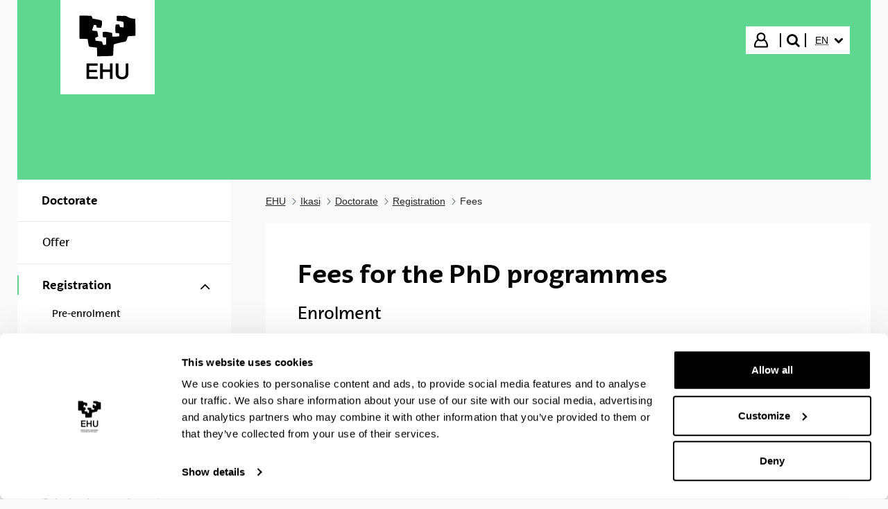

--- FILE ---
content_type: text/css;charset=UTF-8
request_url: https://www.ehu.eus/o/frontend-js-aui-web/alloy_ui.css?&mac=favIEq7hPo8AEd6k+N5OVADEEls=&browserId=chrome&languageId=en_GB&minifierType=css&themeId=upvehuglobaltheme_WAR_upvehuglobaltheme
body_size: 109
content:
/*1769782358000*/
#yui3-css-stamp {
	position: absolute !important;
	visibility: hidden !important;
}

--- FILE ---
content_type: application/javascript
request_url: https://www.ehu.eus/o/frontend-js-web/__liferay__/index.js
body_size: 62823
content:
var $t=Object.defineProperty;var Fr=Object.getOwnPropertyDescriptor;var Ur=Object.getOwnPropertyNames;var Br=Object.prototype.hasOwnProperty;var G=(t,e)=>{for(var r in e)$t(t,r,{get:e[r],enumerable:!0})},Nt=(t,e,r,a)=>{if(e&&typeof e=="object"||typeof e=="function")for(let n of Ur(e))!Br.call(t,n)&&n!==r&&$t(t,n,{get:()=>e[n],enumerable:!(a=Fr(e,n))||a.enumerable});return t},d=(t,e,r)=>(Nt(t,e,"default"),r&&Nt(r,e,"default"));{/*removed: await import('@liferay/language...')*/};function R(t){let e=typeof t;return e==="object"&&t!==null||e==="function"}{/*removed: await import('@liferay/language...')*/};function pe(t={},e=new FormData,r){return Object.entries(t).forEach(([a,n])=>{let o=r?`${r}[${a}]`:a;Array.isArray(n)?n.forEach(i=>{pe({[o]:i},e)}):R(n)&&!(n instanceof File)?pe(n,e,o):e.append(o,n)}),e}{/*removed: await import('@liferay/language...')*/};function Mt(t){return typeof t=="string"&&(t=document.querySelector(t)),t}var Xe=class{get namespace(){return this._STATE_.namespace}get portletNamespace(){return this._STATE_.portletNamespace}get rootNode(){return this._STATE_.rootNode}set portletNamespace(e){this.rootNode=`#p_p_id${e}`,this._STATE_.portletNamespace=e}set namespace(e){this.rootNode=`#p_p_id${e}`,this._STATE_.namespace=e}set rootNode(e){typeof e=="string"&&(e=document.getElementById(e[0]==="#"?e.slice(1):e)),this._STATE_.rootNode=e}constructor(e){this._EVENTS_={},this._STATE_={namespace:null,portletNamespace:null,rootNode:null};let{namespace:r,portletNamespace:a,rootNode:n}=e;r&&(this.namespace=r),a&&(this.portletNamespace=a),n&&(this.rootNode=n),this.created(e),this.attached(e)}dispose(){this.disposeInternal(),this.detached(),this.disposed()}attached(){}created(){}detached(){}disposed(){}disposeInternal(){}emit(e,r){let a=this._EVENTS_[e];if(a&&a.length)for(let n=0;n<a.length;n++)a[n](r)}on(e,r){this._EVENTS_[e]||(this._EVENTS_[e]=[]),this._EVENTS_[e].push(r)}},Je=class extends Xe{all(e,r){return r=Mt(r)||this.rootNode||document,r.querySelectorAll(this.namespaceSelectors_(this.portletNamespace||this.namespace,e))}fetch(e,r){let a=this.getRequestBody_(r);return fetch(e,{body:a,credentials:"include",method:"POST"})}getRequestBody_(e){let r;return e instanceof FormData?r=e:e instanceof HTMLFormElement?r=new FormData(e):typeof e=="object"?r=pe(this.ns(e)):r=e,r}namespaceSelectors_(e,r){return r.replace(new RegExp(`(#|\\[id=(\\"|\\'))(?!`+e+")","g"),"$1"+e)}ns(e){return Liferay.Util.ns(this.portletNamespace||this.namespace,e)}one(e,r){return r=Mt(r)||this.rootNode||document,r.querySelector(this.namespaceSelectors_(this.portletNamespace||this.namespace,e))}},Se=Je;var Ze=class extends Se{callAction(e){let r=e.data.item.data;r&&r.action&&this[r.action]&&this[r.action](r)}handleActionItemClicked(e){this.callAction(e)}handleCreationButtonClicked(e){let r=e.data.data;r&&r.action&&this[r.action]&&this[r.action](r)}handleCreationMenuItemClicked(e){this.callAction(e)}handleFilterItemClicked(e){this.callAction(e)}handleItemClicked(e){this.callAction(e)}},Wr=Ze;{/*removed: await import('@liferay/language...')*/};var Vr={blur:!0,error:!0,focus:!0,invalid:!0,load:!0,scroll:!0};function Yr(t){return!!(t.disabled||t.closest("[disabled]"))}function qr(t,e,r,a){let n=o=>{let{defaultPrevented:i,target:s}=o;if(i||e==="click"&&Yr(s))return;let l=s.closest(r);l&&(o.delegateTarget=l,a(o))};return t.addEventListener(e,n,!!Vr[e]),{dispose(){t.removeEventListener(e,n)}}}var ge=qr;{/*removed: await import('@liferay/language...')*/};var Qe=class extends Se{attached(){let{rootNode:e}=this;e=e||document.body,this.inlineScrollEventHandler_=ge(e,"scroll","ul.pagination ul.inline-scroller",this.onScroll_.bind(this))}created(e){this.cur=Number(e.cur),this.curParam=e.curParam,this.forcePost=e.forcePost,this.formName=e.formName,this.initialPages=Number(e.initialPages),this.jsCall=e.jsCall,this.namespace=e.namespace,this.pages=Number(e.pages),this.randomNamespace=e.randomNamespace,this.url=e.url,this.urlAnchor=e.urlAnchor,this.handleListItemClick_=this.handleListItemClick_.bind(this)}detached(){super.detached(),this.inlineScrollEventHandler_.dispose(),document.createElement("li").removeEventListener("click",this.handleListItemClick_)}addListItem_(e,r){let a=document.createElement("li");a.innerHTML=`<a aria-label="${Liferay.Util.sub('page-x',[r])}" class="dropdown-item" href="${this.getHREF_(r)}">${r}</a>`,r++,e.appendChild(a),e.setAttribute("data-page-index",r),a.addEventListener("click",this.handleListItemClick_)}getHREF_(e){let{curParam:r,formName:a,jsCall:n,url:o,urlAnchor:i}=this,s=`javascript:document.${a}.${r}.value = "${e}; ${n}`;return this.url!==null&&(s=`${o}&${r}=${e}${i}`),s}getNumber_(e){return Number(e??0)}handleListItemClick_(e){if(this.forcePost){e.preventDefault();let{curParam:r,namespace:a,randomNamespace:n}=this,o=document.getElementById(n+a+"pageIteratorFm");o.elements[a+r].value=e.currentTarget.textContent,o.submit()}}onScroll_(e){let{cur:r,initialPages:a,pages:n}=this,{target:o}=e;if(o.nodeName!=="UL")return;let i=this.getNumber_(o.dataset.pageIndex),s=this.getNumber_(o.dataset.maxIndex);if(i===0){let l=this.getNumber_(o.dataset.currentIndex);l===0?i=a:i=l+a}s===0&&(s=n),r<=n&&i<s&&o.scrollTop>=o.scrollHeight-300&&this.addListItem_(o,i)}},Kr=Qe;{/*removed: await import('@liferay/language...')*/};function Ce(t){return t&&typeof t=="object"&&t.nodeType===9}function Ie(t){return t&&t===t.window}function zr(t,e){let r=t;return Ie(t)&&(r=t.document.documentElement),Ce(t)&&(r=t.documentElement),r[`client${e}`]}function Gr(t){let e=Xr(t),r=ra(t);return et(e,e,0,r,0,r)}function Xr(t){return jt(t,"Height")}function Jr(t,e){return t.offsetLeft+(e?0:At(t).left)}function Zr(t,e){return t.offsetTop+(e?0:At(t).top)}function ve(t,e){return t?Ce(t)||Ie(t)?Gr(t):sa(t.getBoundingClientRect(),e):{bottom:0,height:0,left:0,right:0,top:0,width:0}}function Qr(t){return Ie(t)?t.pageXOffset:Ce(t)?t.defaultView.pageXOffset:t.scrollLeft}function ea(t){return Ie(t)?t.pageYOffset:Ce(t)?t.defaultView.pageYOffset:t.scrollTop}function jt(t,e){if(Ie(t))return zr(t,e);if(Ce(t)){let r=t.documentElement;return Math.max(t.body[`scroll${e}`],r[`scroll${e}`],t.body[`offset${e}`],r[`offset${e}`],r[`client${e}`])}return Math.max(t[`client${e}`],t[`scroll${e}`],t[`offset${e}`])}function ta(t){let e=getComputedStyle(t),r=e.mozTransform||e.msTransform||e.transform;if(r!=="none"){let a=[],n=/([\d-.\s]+)/g,o=n.exec(r);for(;o;)a.push(o[1]),o=n.exec(r);return a}}function At(t){let e=ta(t),r={left:0,top:0};return e&&(r.left=parseFloat(e.length===6?e[4]:e[13]),r.top=parseFloat(e.length===6?e[5]:e[14])),r}function ra(t){return jt(t,"Width")}function Pt(t,e){return aa(t.top,t.left,t.bottom,t.right,e.top,e.left,e.bottom,e.right)}function aa(t,e,r,a,n,o,i,s){return!(n>r||i<t||o>a||s<e)}function na(t,e){return e.top>=t.top&&e.bottom<=t.bottom&&e.right<=t.right&&e.left>=t.left}function oa(t){return na(ve(window),t)}function ia(t,e){if(!Pt(t,e))return null;let r=Math.min(t.bottom,e.bottom),a=Math.min(t.right,e.right),n=Math.max(t.left,e.left),o=Math.max(t.top,e.top);return et(r,r-o,n,a,o,a-n)}function et(t,e,r,a,n,o){return{bottom:t,height:e,left:r,right:a,top:n,width:o}}function sa(t,e=!1){let r=e?Qr(document):0,a=e?ea(document):0;return et(t.bottom+a,t.height,t.left+r,t.right+r,t.top+a,t.width)}var I={BottomCenter:4,BottomLeft:5,BottomRight:3,LeftCenter:6,RightCenter:2,TopCenter:0,TopLeft:7,TopRight:1};I.Bottom=I.BottomCenter;I.Left=I.LeftCenter;I.Right=I.RightCenter;I.Top=I.TopCenter;function la(t,e,r,a=!0){let n;if(a){let i=tt(t,e,r);r=i.position,n=i.region}else n=ke(t,e,r);if(window.getComputedStyle(t).getPropertyValue("position")!=="fixed"){n.top+=window.pageYOffset,n.left+=window.pageXOffset;let i=t;for(;i=i.offsetParent;)n.top-=Zr(i),n.left-=Jr(i)}return t.style.top=n.top+"px",t.style.left=n.left+"px",r}function fa(t,e,r){return tt(t,e,r).region}function ke(t,e,r){let a=ve(e),n=ve(t),o=0,i=0;switch(r){case I.TopCenter:o=a.top-n.height,i=a.left+a.width/2-n.width/2;break;case I.RightCenter:o=a.top+a.height/2-n.height/2,i=a.left+a.width;break;case I.BottomCenter:o=a.bottom,i=a.left+a.width/2-n.width/2;break;case I.LeftCenter:o=a.top+a.height/2-n.height/2,i=a.left-n.width;break;case I.TopRight:o=a.top-n.height,i=a.right-n.width;break;case I.BottomRight:o=a.bottom,i=a.right-n.width;break;case I.BottomLeft:o=a.bottom,i=a.left;break;case I.TopLeft:o=a.top-n.height,i=a.left;break;default:break}return{bottom:o+n.height,height:n.height,left:i,right:i+n.width,top:o,width:n.width}}function tt(t,e,r){let a=0,n=r,o=ke(t,e,n),i=n,s=o,l=ve(window);for(let u=0;u<8;){if(Pt(l,s)){let g=ia(l,s),y=g.width*g.height;if(y>a&&(a=y,o=s,n=i),oa(s))break}i=(r+ ++u)%8,s=ke(t,e,i)}return{position:n,region:o}}{/*removed: await import('@liferay/language...')*/};var Ot="alterReturn",rt="halt",vt="__METAL_AOP__",kt="prevent",at=class t{constructor(e,r){this.after_=[],this.before_=[],this.fnName_=r,this.fn_=e[r],this.obj_=e}createHandle(e,r){return{detach:this.detach_.bind(this,e,r)}}detach_(e,r){let a=r?this.before_:this.after_;a.splice(a.indexOf(e),1)}exec(...e){let r,a=!1,n;for(let o=0;o<this.before_.length;o++)if(r=this.before_[o].apply(this.obj_,e),r&&r.type){if(r.type===rt)return r.value;r.type===kt&&(a=!0)}a||(n=this.fn_.apply(this.obj_,e)),t.currentRetVal=n,t.originalRetVal=n;for(let o=0;o<this.after_.length;o++)if(r=this.after_[o].apply(this.obj_,e),r&&r.type){if(r.type===rt)return r.value;r.type===Ot&&(n=r.value,t.currentRetVal=n)}return n}register(e,r){return r?this.before_.push(e):this.after_.push(e),this.createHandle(e,r)}static after(e,r,a){return t.inject(!1,e,r,a)}static alterReturn(e){return t.modify_(Ot,e)}static before(e,r,a){return t.inject(!0,e,r,a)}static halt(e){return t.modify_(rt,e)}static inject(e,r,a,n){let o=a[vt];return o||(o=a[vt]={}),o[n]||(o[n]=new t(a,n),a[n]=function(...i){return o[n].exec(...i)}),o[n].register(r,e)}static modify_(e,r){return{type:e,value:r}}static prevent(){return t.modify_(kt)}},da=at;{/*removed: await import('@liferay/language...')*/};var nt={'"':"&#034;","&":"&amp;","'":"&#039;","/":"&#047;","<":"&lt;",">":"&gt;","`":"&#096;"};var ua={};Object.entries(nt).forEach(([t,e])=>{ua[e]=t});var ca=Object.keys(nt),ma=new RegExp(`[${ca.join("")}]`,"g"),pa=/&([^\s;]+);/g;function ie(t){return t.replace(ma,e=>nt[e])}function ga(t){return t.replace(pa,e=>new DOMParser().parseFromString(e,"text/html").documentElement.textContent)}{/*removed: await import('@liferay/language...')*/};var Rt="&nbsp;&nbsp;",ot=class{constructor(e){this.inputElement=e,this.computedStyle=getComputedStyle(this.inputElement),this.minHeight=parseInt(this.computedStyle.height.replace("px",""),10),this.paddingHeight=parseInt(this.computedStyle.paddingTop.replace("px",""),10)+parseInt(this.computedStyle.paddingBottom.replace("px",""),10),this.template=this.createTemplate(this.computedStyle),document.body.appendChild(this.template),this.inputElement.addEventListener("input",this.handleInput),this._resizeInput(this.inputElement)}createTemplate(e){let r=document.createElement("pre");return r.style.clip="rect(0, 0, 0, 0) !important",r.style.left="0",r.style.overflowWrap="break-word",r.style.position="absolute",r.style.top="0",r.style.transform="scale(0)",r.style.whiteSpace="pre-wrap",r.style.wordBreak="break-word",r.style.fontFamily=e.fontFamily,r.style.fontSize=e.fontSize,r.style.fontStyle=e.fontStyle,r.style.fontWeight=e.fontWeight,r.style.lineHeight=e.lineHeight,r.style.letterSpacing=e.letterSpacing,r.style.textTransform=e.textTransform,r.style.width=e.width,r.textContent=Rt,r}handleInput=e=>{requestAnimationFrame(()=>{this._resizeInput(e.target)})};_resizeInput(e){this.template.style.width!==this.computedStyle.width&&(this.template.style.width=this.computedStyle.width),this.template.innerHTML=ie(e.value)+Rt,e.style.height=`${this.template.scrollHeight+this.paddingHeight<this.minHeight?this.minHeight:this.template.scrollHeight+this.paddingHeight}px`}},ha=ot;{/*removed: await import('@liferay/language...')*/};var Ne={PHONE:768,TABLET:980};{/*removed: await import('@liferay/language...')*/};function ya(t,e){return function r(){let a=arguments;Ht(r),r.id=setTimeout(()=>{t(...a)},e)}}function Ht(t){clearTimeout(t.id)}{/*removed: await import('@liferay/language...')*/};var it=class{constructor(){this._disposed=!1}dispose(){this._disposed||(this.disposeInternal(),this._disposed=!0)}disposeInternal(){}isDisposed(){return this._disposed}},se=it;{/*removed: await import('@liferay/language...')*/};var st=class extends se{constructor(e,r,a){super(),this._emitter=e,this._event=r,this._listener=a}disposeInternal(){this.removeListener(),this._emitter=null,this._listener=null}removeListener(){this._emitter.isDisposed()||this._emitter.removeListener(this._event,this._listener)}},lt=st;{/*removed: await import('@liferay/language...')*/};var Ft=[0],ft=class extends se{constructor(){super(),this._events=null,this._listenerHandlers=null,this._shouldUseFacade=!1}_addHandler(e,r){return e?(Array.isArray(e)||(e=[e]),e.push(r)):e=r,e}addListener(e,r,a){this._validateListener(r);let n=this._toEventsArray(e);for(let o=0;o<n.length;o++)this._addSingleListener(n[o],r,a);return new lt(this,e,r)}_addSingleListener(e,r,a,n){this._runListenerHandlers(e),(a||n)&&(r={default:a,fn:r,origin:n}),this._events=this._events||{},this._events[e]=this._addHandler(this._events[e],r)}_buildFacade(e){if(this.getShouldUseFacade()){let r={preventDefault(){r.preventedDefault=!0},target:this,type:e};return r}}disposeInternal(){this._events=null}emit(e){let r=this._getRawListeners(e);if(!r.length)return!1;let a=Array.prototype.slice.call(arguments,1);return this._runListeners(r,a,this._buildFacade(e)),!0}_getRawListeners(e){return Re(this._events&&this._events[e]).concat(Re(this._events&&this._events["*"]))}getShouldUseFacade(){return this._shouldUseFacade}listeners(e){return this._getRawListeners(e).map(r=>r.fn?r.fn:r)}many(e,r,a){let n=this._toEventsArray(e);for(let o=0;o<n.length;o++)this._many(n[o],r,a);return new lt(this,e,a)}_many(e,r,a){let n=this;if(r<=0)return;function o(){--r===0&&n.removeListener(e,o),a.apply(n,arguments)}n._addSingleListener(e,o,!1,a)}_matchesListener(e,r){return(e.fn||e)===r||e.origin&&e.origin===r}off(e,r){if(this._validateListener(r),!this._events)return this;let a=this._toEventsArray(e);for(let n=0;n<a.length;n++)this._events[a[n]]=this._removeMatchingListenerObjs(Re(this._events[a[n]]),r);return this}on(){return this.addListener.apply(this,arguments)}onListener(e){this._listenerHandlers=this._addHandler(this._listenerHandlers,e)}once(e,r){return this.many(e,1,r)}removeAllListeners(e){if(this._events)if(e){let r=this._toEventsArray(e);for(let a=0;a<r.length;a++)this._events[r[a]]=null}else this._events=null;return this}_removeMatchingListenerObjs(e,r){let a=[];for(let n=0;n<e.length;n++)this._matchesListener(e[n],r)||a.push(e[n]);return a.length?a:null}removeListener(){return this.off.apply(this,arguments)}_runListenerHandlers(e){let r=this._listenerHandlers;if(r){r=Re(r);for(let a=0;a<r.length;a++)r[a](e)}}_runListeners(e,r,a){a&&r.push(a);let n=[];for(let o=0;o<e.length;o++){let i=e[o].fn||e[o];e[o].default?n.push(i):i.apply(this,r)}if(!a||!a.preventedDefault)for(let o=0;o<n.length;o++)n[o].apply(this,r)}setShouldUseFacade(e){return this._shouldUseFacade=e,this}_toEventsArray(e){return typeof e=="string"&&(Ft[0]=e,e=Ft),e}_validateListener(e){if(typeof e!="function")throw new TypeError("Listener must be a function")}};function Re(t){return t=t||[],Array.isArray(t)?t:[t]}var La=ft;{/*removed: await import('@liferay/language...')*/};var dt=class extends se{constructor(){super(),this._eventHandles=[]}add(...e){for(let r=0;r<e.length;r++)this._eventHandles.push(e[r])}disposeInternal(){this._eventHandles=null}removeAllListeners(){for(let e=0;e<this._eventHandles.length;e++)this._eventHandles[e].removeListener();this._eventHandles=[]}},_a=dt;var le={};G(le,{default:()=>J});d(le,so);import*as so from"../../frontend-taglib-clay/__liferay__/exports/@clayui$button.js";import Ta from"../../frontend-taglib-clay/__liferay__/exports/@clayui$button.js";var J=Ta;var he={};G(he,{default:()=>ut});d(he,fo);import*as fo from"../../frontend-taglib-clay/__liferay__/exports/@clayui$loading-indicator.js";import ba from"../../frontend-taglib-clay/__liferay__/exports/@clayui$loading-indicator.js";var ut=ba;var U={};G(U,{default:()=>Y});d(U,co);import*as co from"../../frontend-taglib-clay/__liferay__/exports/@clayui$modal.js";import wa from"../../frontend-taglib-clay/__liferay__/exports/@clayui$modal.js";var Y=wa;var j={};d(j,mo);import*as mo from"../../frontend-js-react-web/__liferay__/index.js";var fe={};G(fe,{default:()=>ye});d(fe,go);import*as go from"../../frontend-js-react-web/__liferay__/exports/classnames.js";import Ea from"../../frontend-js-react-web/__liferay__/exports/classnames.js";var ye=Ea;var Le={};G(Le,{default:()=>p});d(Le,yo);import*as yo from"../../frontend-js-react-web/__liferay__/exports/prop-types.js";import xa from"../../frontend-js-react-web/__liferay__/exports/prop-types.js";var p=xa;var h={};G(h,{default:()=>f});d(h,_o);import*as _o from"../../frontend-js-react-web/__liferay__/exports/react.js";import Da from"../../frontend-js-react-web/__liferay__/exports/react.js";var f=Da;var $e=document.createElement("link");$e.setAttribute("rel","stylesheet");$e.setAttribute("type","text/css");$e.setAttribute("href",Liferay.ThemeDisplay.getPathContext()+"/o/frontend-js-web/liferay/modal/Modal.css");Liferay.CSP&&$e.setAttribute("nonce",Liferay.CSP.nonce);document.querySelector("head").appendChild($e);{/*removed: await import('@liferay/language...')*/};function X(t,e){let r=t;t?.constructor?.name==="URL"&&(r=String(t)),Liferay.SPA?.app?.canNavigate(r)?(Liferay.SPA.app.navigate(r),e&&Object.keys(e).forEach(a=>{Liferay.once(a,e[a])})):Sa(r)&&(window.location.href=r)}function Sa(t){let e;try{t.startsWith("/")?e=new URL(t,window.location.origin):e=new URL(t)}catch{return!1}return e.protocol==="http:"||e.protocol==="https:"}{/*removed: await import('@liferay/language...')*/};var Ut=({bodyComponent:t,bodyHTML:e,buttons:r,center:a,className:n,containerProps:o={className:"cadmin"},contentComponent:i,customEvents:s,disableAutoClose:l,disableHeader:u,footerCssClass:g,headerCssClass:y,headerHTML:c,height:K,id:x,iframeBodyCssClass:$,iframeProps:F={},onClose:D,onOpen:E,role:B="dialog",size:A,status:ae,title:ne,url:P,zIndex:S})=>{let[O,H]=(0,h.useState)(!0),{observer:v,onOpenChange:_,open:m}=(0,U.useModal)({onClose:()=>N()});(0,h.useEffect)(()=>{_(!0)},[_]);let T=(0,h.useRef)([]),N=(0,h.useCallback)(()=>{if(!m)return;_(!1),document.body.classList.remove("modal-open");let b=T.current;b.forEach(M=>{M.detach()}),b.splice(0,b.length),D&&D()},[T,D,_,m]),Ge=({formId:b,onClick:M,type:L})=>{let W=k=>{k.requestSubmit?k.requestSubmit():k.dispatchEvent(new Event("submit",{cancelable:!0}))&&k.submit()};if(L==="cancel")N();else if(P&&L==="submit"){let k=document.querySelector(".liferay-modal iframe");if(k){let z=k.contentWindow.document,C=z.querySelectorAll("form");if(C.length,b){let oe=z.getElementById(b);oe&&W(oe)}else C.length>=1&&W(C[0])}}M&&M({processClose:N})},Oe=({component:b,html:M})=>{let L=(0,h.useRef)();return(0,h.useEffect)(()=>{if(M){let W=document.createRange().createContextualFragment(M);L.current.innerHTML="",L.current.appendChild(W)}E&&E({container:L.current,processClose:N})},[M]),f.createElement("div",{className:"liferay-modal-body",ref:L},b&&f.createElement(b,{closeModal:N}))};return(0,h.useEffect)(()=>{let b=T.current;s&&s.forEach(L=>{if(L.name&&L.onEvent){let W=Liferay.on(L.name,k=>{L.onEvent(k)});b.push(W)}});let M=Liferay.on("closeModal",L=>{L.id&&x&&L.id!==x||(N(),L.redirect&&X(L.redirect))});return b.push(M),()=>{b.forEach(L=>{L.detach()}),b.splice(0,b.length)}},[s,T,x,D,E,N]),f.createElement(f.Fragment,null,m&&f.createElement(Y,{center:a,className:ye("liferay-modal",n),containerProps:{...o},disableAutoClose:l,id:x,observer:v,role:B,size:P&&!A?"full-screen":A,status:ae,zIndex:S},i?f.createElement(i,{closeModal:N}):f.createElement(f.Fragment,null,!u&&f.createElement(Y.Header,{className:y},c?f.createElement("div",{dangerouslySetInnerHTML:{__html:c}}):ne,O&&f.createElement("span",{className:"sr-only"},"- ",'Loading')),f.createElement("div",{className:ye("modal-body",{"modal-body-iframe":P}),style:{height:K}},P&&f.createElement(f.Fragment,null,O&&f.createElement(ut,null),f.createElement(Ca,{loading:O}),f.createElement(ct,{iframeBodyCssClass:$,iframeProps:{id:x&&`${x}_iframe_`||"modalIframe",...F},onOpen:E,processClose:N,title:ne,updateLoading:b=>{H(b)},url:P})),e&&f.createElement(Oe,{html:e}),t&&f.createElement(Oe,{component:t})),r&&f.createElement(Y.Footer,{className:g,last:f.createElement(J.Group,{spaced:!0},r.map(({displayType:b,formId:M,id:L,label:W,onClick:k,type:z,...C},oe)=>f.createElement(J,{displayType:b,id:L,key:oe,onClick:()=>{Ge({formId:M,onClick:k,type:z})},type:z==="cancel"?"button":z,...C},W)))}))))},Ca=({loading:t})=>{let[e,r]=(0,h.useState)(!0);return(0,h.useEffect)(()=>{t||setTimeout(()=>r(!1),1e3)},[t]),e?f.createElement("span",{className:"sr-only",role:"status"},!t&&'Loaded'):null},de=t=>{t&&t.url&&t.bodyHTML,(0,j.render)(Ut,t,document.createElement("div"))},Bt=({containerProps:t,footerCssClass:e,headerCssClass:r,iframeBodyCssClass:a,onClose:n,portletSelector:o,subTitle:i,title:s,url:l})=>{let u=document.querySelector(o);if(u&&l){let g=u.querySelector(".portlet-title")||u.querySelector(".portlet-title-default");if(g)if(u.querySelector("#cpPortletTitle")){let c=g.querySelector(".portlet-title-text");c&&(s=`${c.outerHTML} - ${s}`)}else s=`${g.textContent} - ${s}`;let y;i&&(y=`${s}<div class="portlet-configuration-subtitle small"><span class="portlet-configuration-subtitle-text">${i}</span></div>`),de({containerProps:t,footerCssClass:e,headerCssClass:r,headerHTML:y,iframeBodyCssClass:a,onClose:n,title:s,url:l})}},Ia=({bodyCssClass:t,portlet:e,uri:r,...a})=>{Bt({iframeBodyCssClass:t,portletSelector:e,url:r,...a})},Me=({buttonAddLabel:t='Add',buttonCancelLabel:e='Cancel',containerProps:r,customSelectEvent:a=!1,getSelectedItemsOnly:n=!0,height:o,id:i,iframeBodyCssClass:s,multiple:l=!1,onClose:u,onSelect:g,selectEventName:y,selectedData:c,selectedDataCheckboxesDisabled:K=!1,size:x,title:$,url:F,zIndex:D})=>{let E=[],B,A,ae,ne=()=>{if(l&&!ae){let S=B.document.querySelector(".searchcontainer");S?B.Liferay.componentReady(S.id).then(O=>{let v=(n?O.select.getAllSelectedElements():O.select._getAllElements(!1)).getDOMNodes();g(v.map(_=>{let m={};_.value&&(m.value=_.value),!n&&_.checked&&(m.checked=_.checked);let T=_.closest("dd, tr, li");return T&&Object.keys(T.dataset).length&&(m={...m,...T.dataset}),m})),A()}):A()}else g(ae),A()},P={};if(c){let S=[],O=[],H=[];c.forEach(v=>{let{externalReferenceCode:_,id:m,label:T}=v;_&&S.push(_),m&&O.push(m),T&&H.push(T)}),S.length&&(P["data-selecteditemsercs"]=S.join(",")),O.length&&(P["data-selecteditemsids"]=O.join(",")),H.length&&(P["data-selecteditemslabels"]=H.join(","))}de({buttons:l?[{displayType:"secondary",label:e,type:"cancel"},{label:t,onClick:ne}]:null,containerProps:r,height:o,id:i||y,iframeBodyCssClass:s,iframeProps:P,onClose:()=>{E.forEach(S=>{S.detach()}),E.splice(0,E.length),u&&u()},onOpen:({iframeWindow:S,processClose:O})=>{B=S,A=O;let H=S.document.body,v=H.querySelectorAll(".selector-button");if(c){let _=new Set(c);if(v.forEach(m=>{let T=m.dataset.entityid||m.dataset.entityname;_.has(T)?(m.disabled=!0,m.classList.add("disabled")):(m.disabled=!1,m.classList.remove("disabled"))}),l)for(let m of H.querySelectorAll(".searchcontainer tr")){let T=m.dataset.entityid||m.dataset.entityname;if(_.has(T)){let N=m.querySelector('input[type="checkbox"]');if(!N)continue;N.checked=!0,K&&(N.disabled=!0)}}}if(y){let _=Liferay.on(y,m=>{ae=m.data||m,l||ne()});E.push(_),a||H.addEventListener("click",m=>{let T=m.target?.closest(".selector-button");T&&Liferay.fire(y,T.dataset)})}},size:x,title:$,url:F,zIndex:D})},He="dialog-iframe-popup",ct=class extends f.Component{constructor(e){super(e),this.delegateHandlers=[],this.iframeRef=f.createRef();let r=new URL(e.url),a=r.searchParams.get("p_p_id"),n=e.iframeBodyCssClass||e.iframeBodyCssClass===""?`${He} ${e.iframeBodyCssClass}`:`cadmin ${He}`;r.searchParams.set(`_${a}_bodyCssClass`,n),this.state={src:r.toString()}}componentWillUnmount(){this.spaNavigationHandlers&&this.spaNavigationHandlers.forEach(e=>{Liferay.detach(e)}),this.delegateHandlers.length&&(this.delegateHandlers.forEach(({dispose:e})=>e()),this.delegateHandlers=null)}onLoadHandler=()=>{let e=this.iframeRef.current.contentWindow;this.delegateHandlers.push(ge(e.document,"click",".btn-cancel,.lfr-hide-dialog",()=>this.props.processClose()),ge(e.document,"keydown","body",r=>{r.key==="Escape"&&this.props.processClose()})),e.document.body.classList.add(He),e.Liferay.SPA&&(this.spaNavigationHandlers=[e.Liferay.on("beforeScreenFlip",()=>{e.document.body.classList.add(He)})],this.props.onOpen&&this.spaNavigationHandlers.push(e.Liferay.on("screenFlip",()=>{this.props.onOpen({iframeWindow:e,processClose:this.props.processClose})}))),this.props.updateLoading(!1),e.onunload=()=>{this.props.updateLoading(!0)},Liferay.fire("modalIframeLoaded",{src:this.state.src}),this.props.onOpen&&this.props.onOpen({iframeWindow:e,processClose:this.props.processClose})};render(){return f.createElement("iframe",{...this.props.iframeProps,onLoad:this.onLoadHandler,ref:this.iframeRef,src:this.state.src,title:this.props.title})}};Ut.propTypes={bodyHTML:p.string,buttons:p.arrayOf(p.shape({displayType:p.oneOf(["danger","info","link",null,"primary","secondary","success","unstyled","warning"]),formId:p.string,id:p.string,label:p.string,onClick:p.func,type:p.oneOf(["cancel","submit"])})),center:p.bool,containerProps:p.object,contentComponent:p.elementType,customEvents:p.arrayOf(p.shape({name:p.string,onEvent:p.func})),disableHeader:p.bool,headerHTML:p.string,height:p.string,id:p.string,iframeProps:p.object,onClose:p.func,onOpen:p.func,role:p.string,size:p.oneOf(["full-screen","lg","md","sm"]),status:p.string,title:p.string,url:p.string};var ue={};G(ue,{default:()=>je});d(ue,Ao);import*as Ao from"../../frontend-taglib-clay/__liferay__/exports/@clayui$alert.js";import Na from"../../frontend-taglib-clay/__liferay__/exports/@clayui$alert.js";var je=Na;var q={};G(q,{default:()=>mt});d(q,Oo);import*as Oo from"../../frontend-taglib-clay/__liferay__/exports/@clayui$form.js";import $a from"../../frontend-taglib-clay/__liferay__/exports/@clayui$form.js";var mt=$a;var _e={};G(_e,{default:()=>Fe});d(_e,ko);import*as ko from"../../frontend-taglib-clay/__liferay__/exports/@clayui$icon.js";import Ma from"../../frontend-taglib-clay/__liferay__/exports/@clayui$icon.js";var Fe=Ma;{/*removed: await import('@liferay/language...')*/};function Wt(t,e){return typeof t=="string"?t=e:t instanceof URL?t=new URL(e):t instanceof Request?t=new Request(e,t):console.warn("Resource passed to `fetch()` must either be a string, Request, or URL."),t}function ce(t,e={}){t||(t="/o/");let r=t.url?t.url:t.toString();if(r.startsWith("/")){let i=Liferay.ThemeDisplay.getPathContext();i&&!r.startsWith(i)&&(r=i+r,t=Wt(t,r)),r=window.location.origin+r}let a=new URL(r),n=new Headers({}),o={};if(a.origin===window.location.origin){n.set("x-csrf-token",Liferay.authToken),o.credentials="include";let i=Liferay.ThemeDisplay.getDoAsUserIdEncoded();i&&(a.searchParams.set("doAsUserId",i),r=a.toString(),t=Wt(t,r))}return new Headers(e.headers||{}).forEach((i,s)=>{n.set(s,i)}),fetch(t,{...o,...e,headers:n})}{/*removed: await import('@liferay/language...')*/};var ja=({alert:t,buttonSubmitLabel:e='Save',center:r,checkboxFieldLabel:a,checkboxFieldName:n,checkboxFieldValue:o,closeModal:i,dialogTitle:s,formSubmitURL:l,idFieldName:u,idFieldValue:g,initialVisible:y,mainFieldComponent:c,mainFieldLabel:K,mainFieldName:x,mainFieldPlaceholder:$,mainFieldValue:F="",method:D="POST",namespace:E,onFormSuccess:B,required:A=!0,size:ae="md"})=>{let ne=(0,j.useIsMounted)(),[P,S]=(0,h.useState)(),[O,H]=(0,h.useState)(!1),[v,_]=(0,h.useState)(!1),[m,T]=(0,h.useState)(y),[N,Ge]=(0,h.useState)(F),[Oe,b]=(0,h.useState)(o),M=C=>{S(C.error||"")},L=C=>{C&&F&&!O&&(C.setSelectionRange(0,F.length),H(!0))},W=C=>{C.preventDefault();let oe=N?"":'This\x20field\x20is\x20required\x2e';if(oe&&A){S(oe);return}_(!0);let Hr=new FormData(document.querySelector(`#${E}form`));ce(l,{body:Hr,method:D}).then(V=>V.json()).then(V=>{ne()&&(V.error?(_(!1),M(V)):(T(!1),i(),V.redirectURL?X(V.redirectURL):B&&B({...V,redirectURL:V.redirectURL||""})))}).catch(V=>{M(V)})},{observer:k,onClose:z}=(0,U.useModal)({onClose:()=>{T(!1),i()}});return m&&f.createElement(Y,{center:r,observer:k,size:ae},f.createElement(Y.Header,null,s),f.createElement(mt,{id:`${E}form`,noValidate:!0,onSubmit:W},f.createElement(Y.Body,null,t&&t.message&&t.title&&f.createElement(je,{displayType:t.style,title:t.title},t.message),f.createElement("input",{name:`${E}${u}`,type:"hidden",value:g}),f.createElement("div",{className:`form-group ${P?"has-error":""}`},f.createElement("label",{className:"control-label",htmlFor:`${E}${x}`},K,A?f.createElement("span",{className:"reference-mark"},f.createElement(Fe,{symbol:"asterisk"})):null),f.createElement(q.ClayInput,{autoFocus:!0,className:"form-control",component:c,disabled:v,id:`${E}${x}`,name:`${E}${x}`,onChange:C=>{A&&S(C.target.value?"":'This\x20field\x20is\x20required\x2e'),Ge(C.target.value)},placeholder:$,ref:L,required:A,type:"text",value:N}),P&&f.createElement("div",{className:"form-feedback-item",role:"alert"},f.createElement(Fe,{className:"inline-item inline-item-before",symbol:"exclamation-full"}),P)),n&&a&&f.createElement("div",{className:"form-check"},f.createElement(q.ClayCheckbox,{checked:Oe,disabled:v,label:a,name:`${E}${n}`,onChange:()=>b(C=>!C)}))),f.createElement(Y.Footer,{last:f.createElement(J.Group,{spaced:!0},f.createElement(J,{disabled:v,displayType:"secondary",onClick:z},'Cancel'),f.createElement(J,{disabled:v,displayType:"primary",type:"submit"},v&&f.createElement("span",{className:"inline-item inline-item-before"},f.createElement("span",{"aria-hidden":"true",className:"loading-animation"})),e))})))},Vt=ja;{/*removed: await import('@liferay/language...')*/};var Aa="modalContainer",Pa={portletId:"UNKNOWN_PORTLET_ID"},Z,Ue;function Oa({alert:t,buttonSubmitLabel:e,center:r,checkboxFieldLabel:a,checkboxFieldName:n,checkboxFieldValue:o,dialogTitle:i,formSubmitURL:s,idFieldName:l,idFieldValue:u,mainFieldComponent:g,mainFieldLabel:y,mainFieldName:c,mainFieldPlaceholder:K,mainFieldValue:x,method:$,namespace:F,onFormSuccess:D,required:E,size:B}){let A=()=>{Z&&Ue&&(Ue.unmount(),document.body.removeChild(Z),Ue=null,Z=null)};Z||(Z=document.createElement("div"),Z.id=Aa,document.body.appendChild(Z)),Ue=(0,j.render)(f.createElement(Vt,{alert:t,buttonSubmitLabel:e,center:r,checkboxFieldLabel:a,checkboxFieldName:n,checkboxFieldValue:o,closeModal:A,dialogTitle:i,formSubmitURL:s,idFieldName:l,idFieldValue:u,initialVisible:"true",mainFieldComponent:g,mainFieldLabel:y,mainFieldName:c,mainFieldPlaceholder:K,mainFieldValue:x,method:$,namespace:F,onFormSuccess:D,required:E,size:B}),Pa,Z)}var va=Oa;{/*removed: await import('@liferay/language...')*/};function Te(t,e){if(!t||typeof t!="object"&&typeof t!="string")throw new TypeError("Parameter params must be an object or string");if(typeof e!="string")throw new TypeError("Parameter baseUrl must be a string");let r=e.startsWith("/")?new URL(e,location.href):new URL(e);return typeof t=="object"?Object.entries(t).forEach(([a,n])=>{r.searchParams.append(a,n)}):new URLSearchParams(t.trim()).forEach((n,o)=>{n?r.searchParams.append(o,n):r.searchParams.append(o,"")}),r.toString()}{/*removed: await import('@liferay/language...')*/};function Yt({onSelect:t,portletNamespace:e,redirectURL:r,selectCategoryURL:a,title:n}){Me({buttonAddLabel:'Select',height:"70vh",iframeBodyCssClass:"",multiple:!0,onSelect:o=>{if(t){t(o);return}if(!Object.keys(o).length)return;let i=new URL(r),s=`_${i.searchParams.get("p_p_id")}_resetCur`;i.searchParams.set(s,"true");let l=Object.keys(o),u=i.href;l.forEach(g=>{u=Te(`${e}assetCategoryId=${o[g].categoryId}`,u)}),X(u)},selectEventName:`${e}selectedAssetCategory`,size:"md",title:n||'Filter\x20by\x20Categories',url:a})}{/*removed: await import('@liferay/language...')*/};function qt({portletNamespace:t,redirectURL:e,selectTagURL:r,title:a}){Me({buttonAddLabel:'Select',height:"70vh",iframeBodyCssClass:"",multiple:!0,onSelect:n=>{if(!n.length)return;let o=new URL(e),i=`_${o.searchParams.get("p_p_id")}_resetCur`;o.searchParams.set(i,"true");let s=n.map(u=>u.value),l=o.href;s.forEach(u=>{let g=JSON.parse(u);l=Te(`${t}assetTagId=${g.tagName}`,l)}),X(l)},selectEventName:`${t}selectedAssetTag`,size:"lg",title:a||'Filter\x20by\x20Tags',url:r})}{/*removed: await import('@liferay/language...')*/};var ka=({message:t})=>{Liferay.CustomDialogs.enabled?de({bodyHTML:ie(t),buttons:[{autoFocus:!0,label:'OK',onClick:({processClose:e})=>{e()}}],center:!0,disableHeader:!0}):alert(t)},Ra=ka;{/*removed: await import('@liferay/language...')*/};var Ha=({message:t,onConfirm:e,status:r,title:a})=>{Liferay.CustomDialogs.enabled?de({bodyHTML:ie(t),buttons:[{displayType:"secondary",label:'Cancel',type:"cancel"},{autoFocus:!0,displayType:r||"primary",label:'OK',onClick:({processClose:n})=>{n(),e(!0)}}],disableHeader:!a,footerCssClass:"border-0",headerCssClass:"border-0",onClose:()=>e(!1),role:"alertdialog",status:r,title:a}):e(confirm(t))},Fa=Ha;{/*removed: await import('@liferay/language...')*/};var Ua={BAD_REQUEST:400,INTERNAL_SERVER_ERROR:500,OK:200,SC_DUPLICATE_FILE_EXCEPTION:490,SC_FILE_ANTIVIRUS_EXCEPTION:494,SC_FILE_CUSTOM_EXCEPTION:499,SC_FILE_EXTENSION_EXCEPTION:491,SC_FILE_MIME_TYPE_EXCEPTION:496,SC_FILE_NAME_EXCEPTION:492,SC_FILE_SIZE_EXCEPTION:493,SC_UPLOAD_REQUEST_SIZE_EXCEPTION:495};{/*removed: await import('@liferay/language...')*/};function Kt(t,e){let r=null,a;return function(...n){let o=this,i=Date.now(),s=()=>{r=setTimeout(()=>{r=null},e),a=i,t.apply(o,n)};if(r===null)s();else{let l=Math.max(a+e-i,0);clearTimeout(r),r=setTimeout(s,l)}}}var be={};d(be,hi);import*as hi from"../../frontend-js-dependencies-web/__liferay__/exports/uuid.js";{/*removed: await import('@liferay/language...')*/};function Be(t){let e=document.createElement("div");e.innerHTML=`<br>${t}`,e.removeChild(e.firstChild);let r=document.createDocumentFragment();for(;e.firstChild;)r.appendChild(e.firstChild);return r}var Ae=document.createElement("link");Ae.setAttribute("rel","stylesheet");Ae.setAttribute("type","text/css");Ae.setAttribute("href",Liferay.ThemeDisplay.getPathContext()+"/o/frontend-js-web/css/notification.css");Liferay.CSP&&Ae.setAttribute("nonce",Liferay.CSP.nonce);document.querySelector("head").appendChild(Ae);{/*removed: await import('@liferay/language...')*/};var zt="ToastAlertContainer",Ba={portletId:"UNKNOWN_PORTLET_ID"},Wa={danger:'Error',info:'Info',success:'Success',warning:'Warning'},Va=5e3,Ya=`
	<div class="alert-container cadmin container">
		<div class="alert-notifications alert-notifications-fixed" id=${zt}></div>
	</div>
`,qa=({container:t,containerId:e})=>{if((t||e)&&(t=t||document.getElementById(e),t)){let n=document.createElement("div");return t.appendChild(n),n}let r=document.getElementById(zt);return r||(r=Be(Ya).querySelector(".alert-container.container"),r=document.body.appendChild(r)),t=document.createElement("div"),document.querySelector(".alert-notifications.alert-notifications-fixed").appendChild(t),t},We=new Map;function Ka({autoClose:t=Va,container:e,containerId:r,message:a="",onClick:n=()=>{},onClose:o=()=>{},renderData:i=Ba,title:s,toastProps:l={},type:u="success",variant:g}){let y=(0,be.v4)(),c=qa({container:e,containerId:r}),K=()=>{We.has(y)&&(We.get(y).unmount(),We.delete(y))},x=D=>{o&&o({event:D}),(!D||!D.defaultPrevented)&&((!e||!r)&&c.parentNode.removeChild(c),K())},$=s===void 0?Wa[u]:s;$?($=$.replace(/:$/,""),$=`<strong class="lead">${$}:</strong>`):$="";let F=(0,j.render)(f.createElement(je,{autoClose:t,displayType:u,onClick:D=>n({event:D,onClose:x}),onClose:x,variant:g,...l,className:ye("mb-3",l?.className)},f.createElement("div",{dangerouslySetInnerHTML:{__html:`${$}${a}`}})),i,c);We.set(y,F)}{/*removed: await import('@liferay/language...')*/};function Gt(t){if(typeof t!="function")throw new TypeError("Parameter callback must be a function");Liferay.Service("/country/get-company-countries",{active:!0,companyId:Liferay.ThemeDisplay.getCompanyId()},t)}{/*removed: await import('@liferay/language...')*/};function Xt(t,e){if(typeof t!="function")throw new TypeError("Parameter callback must be a function");if(typeof e!="string")throw new TypeError("Parameter selectKey must be a string");Liferay.Service("/region/get-regions",{active:!0,countryId:parseInt(e,10)},t)}{/*removed: await import('@liferay/language...')*/};var Jt=(t,e,r={})=>{let a=`${t}=${e}`;r.path||(a+="; path=/"),!r.expires&&!("max-age"in r)&&(a+=`; max-age=${365*24*60*60}`);for(let[n,o]of Object.entries(r))o!==!1&&(o===!0?a+=`; ${n}`:a+=`; ${n}=${o}`);return a};function pt(t,e){if(Q(e))return document.cookie.split("; ").find(r=>r.startsWith(`${t}=`))?.split("=")[1]}function za(t){document.cookie=Jt(t,"",{"max-age":0})}function Ga(t,e,r,a){return Q(r)?(document.cookie=Jt(t,e,a),!0):!1}{/*removed: await import('@liferay/language...')*/};var we={FUNCTIONAL:"CONSENT_TYPE_FUNCTIONAL",NECESSARY:"CONSENT_TYPE_NECESSARY",PERFORMANCE:"CONSENT_TYPE_PERFORMANCE",PERSONALIZATION:"CONSENT_TYPE_PERSONALIZATION"};function Q(t){return t===we.NECESSARY||pt(t,we.NECESSARY)!=="false"}{/*removed: await import('@liferay/language...')*/};function gt(t){return t._node||t._nodes?t.nodeType?t:t._node||null:t}{/*removed: await import('@liferay/language...')*/};function Ee(t){let e=gt(t);return typeof e=="string"?document.querySelector(e):e.jquery?e[0]:e}{/*removed: await import('@liferay/language...')*/};function Pe(t,e,r){let a=!1;if(t=Ee(t),t){r||(r=t.getBoundingClientRect(),r={left:r.left+window.scrollX,top:r.top+window.scrollY},r.bottom=r.top+t.offsetHeight,r.right=r.left+t.offsetWidth),e||(e=window),e=Ee(e);let n={};if(n.left=e.scrollX,n.right=n.left+e.innerWidth,n.top=e.scrollY,n.bottom=n.top+e.innerHeight,a=r.bottom<=n.bottom&&r.left>=n.left&&r.right<=n.right&&r.top>=n.top,a){let o=e.frameElement;if(o){let i=o.getBoundingClientRect();i={left:i.left+window.scrollX,top:i.top+window.scrollY};let s=i.left-n.left;r.left+=s,r.right+=s;let l=i.top-n.top;r.top+=l,r.bottom+=l,a=Pe(t,e.parent,r)}}}return a}{/*removed: await import('@liferay/language...')*/};function Xa(t){let e=[];for(;t.parentElement;)t.parentElement.getAttribute("disabled")&&e.push(t.parentElement),t=t.parentElement;return e}function Zt(t){if(t=Ee(t),Pe(t)){let e=Xa(t),r=!t.getAttribute("disabled")&&t.offsetWidth>0&&t.offsetHeight>0&&!e.length,a=t.closest("form");if(!a||r)t.focus();else if(a){let o=a.dataset.fmNamespace+"formReady",i=s=>{let l=a.getAttribute("name"),u=s.formName;l===u&&(t.focus(),Liferay.detach(o,i))};Liferay.on(o,i)}}}{/*removed: await import('@liferay/language...')*/};function Ve(t,e){let r=null;if(t!==void 0&&t.nodeName==="FORM"&&typeof e=="string"){let a=t.dataset.fmNamespace||"";r=t.elements[a+e]||null}return r}{/*removed: await import('@liferay/language...')*/};function Ye(t,e){if(t===void 0||t.nodeName!=="FORM"||!R(e))return;Object.entries(e).forEach(([a,n])=>{let o=Ve(t,a);o&&(o.value=n)})}{/*removed: await import('@liferay/language...')*/};function Qt(t,e){if(typeof t=="string"&&(t=document.querySelector(t)),t&&t.nodeName==="FORM")if(t.setAttribute("method","post"),R(e)){let{data:r,url:a}=e;if(R(r))Ye(t,r);else return;a===void 0?submitForm(t):typeof a=="string"&&submitForm(t,a)}else submitForm(t)}{/*removed: await import('@liferay/language...')*/};var Ja={addSpaceBeforeSuffix:!1,decimalSeparator:".",denominator:1024,suffixGB:"GB",suffixKB:"KB",suffixMB:"MB"};function er(t,e={}){let{addSpaceBeforeSuffix:r,decimalSeparator:a,denominator:n,suffixGB:o,suffixKB:i,suffixMB:s}={...Ja,...e};if(typeof t!="number")throw new TypeError("Parameter size must be a number");let l=0,u=i;t/=n,t>=n&&(u=s,t/=n,l=1),t>=n&&(u=o,t/=n,l=1);let g=t.toFixed(l);return a!=="."&&(g=g.replace(/\./,a)),g+(r?" ":"")+u}{/*removed: await import('@liferay/language...')*/};function tr(t,e,r,a){typeof t=="string"?t=document.querySelector(t):t=t._node||t;let n="input[type=checkbox]";r&&(n+=`[name=${r}]`);let o=Array.from(t.querySelectorAll(n));return o.length?o.reduce((i,s)=>{let{checked:l,disabled:u,name:g,value:y}=s;return y&&g!==e&&l===a&&!u&&i.push(y),i},[]).join():""}function Za(t,e,r){return tr(t,e,r,!0)}function Qa(t,e,r){return tr(t,e,r,!1)}{/*removed: await import('@liferay/language...')*/};function rr(t,e){if(!R(t)||R(t)&&t.tagName!=="IMG")throw new TypeError("Parameter imagePreview must be an image");if(!R(e))throw new TypeError("Parameter region must be an object");let r=t.naturalWidth/t.offsetWidth,a=t.naturalHeight/t.offsetHeight,n=e.height?e.height*a:t.naturalHeight,o=e.width?e.width*r:t.naturalWidth,i=e.x?Math.max(e.x*r,0):0,s=e.y?Math.max(e.y*a,0):0;return{height:n,width:o,x:i,y:s}}{/*removed: await import('@liferay/language...')*/};function ar(t,e,r){t&&navigator.geolocation?navigator.geolocation.getCurrentPosition(a=>{t(a.coords.latitude,a.coords.longitude,a)},e,r):e&&e()}{/*removed: await import('@liferay/language...')*/};function qe(t,e=""){if(!t)throw new TypeError("Parameter icon must be provided");function r(o,i){return`<svg
				aria-hidden="true"
				class="lexicon-icon lexicon-icon-${o} ${i}"
				focusable="false"
				role="presentation"
			>
				<use href="${Liferay.Icons.spritemap}#${o}" />
			</svg>`}let a=r(t,e),n=document.createElement("div");return n.innerHTML=a,n.firstChild}{/*removed: await import('@liferay/language...')*/};function nr(t,e=""){return`<svg aria-hidden="true" class="lexicon-icon lexicon-icon-${t} ${e}" focusable="false" role="presentation"><use href="${Liferay.Icons.spritemap}#${t}" /></svg>`}{/*removed: await import('@liferay/language...')*/};var en="simulationDeviceIframe",or;function ee(){let t=or;if(!t){let e=window.parent,r;for(;e!==window;){try{if(typeof e.location.href>"u")break;r=e.themeDisplay}catch{break}if(!r||window.name===en)break;if(!r.isStatePopUp()||e===e.parent){t=e;break}e=e.parent}t||(t=window),or=t}return t}{/*removed: await import('@liferay/language...')*/};var ir;function sr(){let t=ir;if(!t){let e=ee().Liferay.Util,r=window.name,a=e.Window.getById(r);a&&(t=a._opener,ir=t)}return t||window.opener||window.parent}{/*removed: await import('@liferay/language...')*/};var tn=/^(?:p_p_id)?_(.*)_.*$/;function lr(t){return t.replace(tn,"$1")}{/*removed: await import('@liferay/language...')*/};function Ke(t){if(typeof t!="string")throw new TypeError("portletId must be a string");return`_${t}_`}{/*removed: await import('@liferay/language...')*/};function fr(t,e=","){return Array.from(t.getElementsByTagName("option")).reduce((a,n)=>{let{value:o}=n;return o&&a.push(o),a},[]).join(e)}{/*removed: await import('@liferay/language...')*/};function dr(t=window.name){return ee().Liferay.Util.Window.getById(t)}{/*removed: await import('@liferay/language...')*/};function ur(){return window.innerWidth<Ne.PHONE}{/*removed: await import('@liferay/language...')*/};function cr(){return window.innerWidth<Ne.TABLET}{/*removed: await import('@liferay/language...')*/};var me=class{constructor(e){this.storage=e}clear(){return this.storage.clear()}getItem(e,r){return Q(r)?this.storage.getItem(e):null}key(e,r){return Q(r)?this.storage.key(e):null}removeItem(e){return this.storage.removeItem(e)}setItem(e,r,a){return Q(a)?(this.storage.setItem(e,r),!0):!1}get length(){return this.storage.length}TYPES=we};{/*removed: await import('@liferay/language...')*/};var rn=new me(localStorage);{/*removed: await import('@liferay/language...')*/};function mr(t){if(typeof t!="function")throw new TypeError("Parameter fn must be a function");let e=new Map,r=(...a)=>{let n;if(a.find(o=>typeof o=="object")){let o=a.filter(i=>typeof i=="object");n=o.map(i=>JSON.stringify(i)),a.length>1&&o.length<a.length&&a.forEach(i=>typeof i!="object"&&n.push(i)),n=n.join(",")}else n=a.length>1?a.join(","):a[0];if(e.has(n))return e.get(n);{let o=t.apply(null,a);return e.set(n,o),o}};return r.getCache=()=>e,r}{/*removed: await import('@liferay/language...')*/};function pr(t){if(typeof t!="string")throw new TypeError("parameter text must be a string");return t.replace(/[^a-z0-9_-]/gi,"-").replace(/^-+/,"").replace(/--+/,"-").toLowerCase()}{/*removed: await import('@liferay/language...')*/};function gr(t,e){let r=ee();t.openingWindow=window,r.Liferay.Util._openWindowProvider(t,e)}{/*removed: await import('@liferay/language...')*/};var an=/^[a-z][a-z0-9+.-]*:/i;function nn(t){return an.test(t)}function te(t,e={}){if(typeof t!="string")throw new TypeError("basePortletURL parameter must be a string");if(!e||typeof e!="object")throw new TypeError("parameters argument must be an object");let r=new Set(["doAsGroupId","doAsUserId","doAsUserLanguageId","p_auth","p_auth_secret","p_f_id","p_j_a_id","p_l_id","p_l_reset","p_p_auth","p_p_cacheability","p_p_i_id","p_p_id","p_p_isolated","p_p_lifecycle","p_p_mode","p_p_resource_id","p_p_state","p_p_state_rcv","p_p_static","p_p_url_type","p_p_width","p_t_lifecycle","p_v_l_s_g_id","refererGroupId","refererPlid","saveLastPath","scroll"]);t.indexOf(Liferay.ThemeDisplay.getPortalURL())!==0&&!nn(t)&&(t.indexOf("/")!==0?t=`${Liferay.ThemeDisplay.getPortalURL()}/${t}`:t=Liferay.ThemeDisplay.getPortalURL()+t);let a=new URL(t),n=new URLSearchParams(a.search),o=e.p_p_id||n.get("p_p_id");if(Object.entries(e).length&&!o)throw new TypeError("Portlet ID must not be null if parameters are provided");let i="";return Object.entries(e).length&&(i=Ke(o)),Object.keys(e).forEach(s=>{let l;r.has(s)?l=s:l=`${i}${s}`,n.set(l,e[s])}),a.search=n.toString(),a}{/*removed: await import('@liferay/language...')*/};function hr(t,e={}){return te(t,{...e,p_p_lifecycle:"1"})}{/*removed: await import('@liferay/language...')*/};function yr(t,e={}){return te(t,{...e,p_p_lifecycle:"0"})}{/*removed: await import('@liferay/language...')*/};function Lr(t,e={}){return te(t,{...e,p_p_lifecycle:"2"})}{/*removed: await import('@liferay/language...')*/};var _r={directories:0,height:480,left:80,location:1,menubar:1,resizable:1,scrollbars:"yes",status:0,toolbar:0,top:180,width:640};function Tr(t,e=_r){let r={..._r,...e},n=Object.entries(r).map((o,i)=>`${o}=${i}`).join(",");window.open(t,"",n)}var re={};d(re,Ns);import*as Ns from"../../accessibility-settings-state-web/__liferay__/index.js";var xe={};d(xe,$s);import*as $s from"../../frontend-js-state-web/__liferay__/index.js";{/*removed: await import('@liferay/language...')*/};function on(){return xe.State.read(re.accessibilityMenuAtom)[re.CONSTANTS.ACCESSIBILITY_SETTING_REDUCED_MOTION]?.value?!0:window.matchMedia("(prefers-reduced-motion: reduce)").matches}{/*removed: await import('@liferay/language...')*/};function De(t,e){typeof t=="string"?t=document.querySelectorAll(t):t._node?t=[t._node]:t._nodes?t=t._nodes:t.nodeType===Node.ELEMENT_NODE&&(t=[t]),t.forEach(r=>{r.disabled=e,e?r.classList.add("disabled"):r.classList.remove("disabled")})}{/*removed: await import('@liferay/language...')*/};function br(t,e,r,a){let n=document.getElementById(`${a}${t}`);n&&(n.value=0);let o=document.getElementById(`${a}${e}`);o&&(o.value=""),De(r,!0),Liferay.fire("entitySelectionRemoved")}{/*removed: await import('@liferay/language...')*/};function sn(t,e,r){let{text:a,type:n}=t,o=document.createElement("script");Liferay.CSP.nonce&&o.setAttribute("nonce",Liferay.CSP.nonce),o.text=a,o.type=n,r?r(o):document.head.appendChild(o),o.remove(),e()}function ln(t,e,r){let{src:a,type:n}=t,o=document.createElement("script");Liferay.CSP.nonce&&o.setAttribute("nonce",Liferay.CSP.nonce),o.src=a,o.type=n;let i=function(){o.remove(),e()};o.addEventListener("load",i,{once:!0}),o.addEventListener("error",i,{once:!0}),r?r(o):document.head.appendChild(o)}function wr(t,e,r,a){let n=t[e],o=()=>{e<t.length-1?wr(t,e+1,r,a):r&&setTimeout(r)};if(n)n.type&&n.type!=="text/javascript"&&n.type!=="module"&&n.type!=="module-shim"?o():(n.remove(),n.src?ln(n,o,a):sn(n,o,a));else return}function fn(t,e,r){let a=t.querySelectorAll("script");if(!a.length&&e){setTimeout(e);return}wr(a,0,e,r)}{/*removed: await import('@liferay/language...')*/};function Er(t,e){let r=document.getElementById(`${e}${t.idString}`);r&&(r.value=t.idValue);let a=document.getElementById(`${e}${t.nameString}`);a&&(a.value=Liferay.Util.unescape(t.nameValue));let n=document.getElementById(`${e}removeFolderButton`);n&&De(n,!1)}{/*removed: await import('@liferay/language...')*/};var ht="serialize://";function xr(t){let e=Liferay.ThemeDisplay.getDoAsUserIdEncoded(),r=new FormData;return r.append("cmd",t),r.append("p_auth",Liferay.authToken),e&&r.append("doAsUserId",e),r}function Dr(){return`${Liferay.ThemeDisplay.getPortalURL()}${Liferay.ThemeDisplay.getPathMain()}/portal/session_click`}function dn(t,e={}){let r=xr("get");return r.append("key",t),e.useHttpSession&&r.append("useHttpSession",!0),ce(Dr(),{body:r,method:"POST"}).then(a=>a.text()).then(a=>{if(a.startsWith(ht)){let n=a.substring(ht.length);a=JSON.parse(n)}return a})}function yt(t,e,r={}){let a=xr("set");return e&&typeof e=="object"&&(e=ht+JSON.stringify(e)),a.append(t,e),r.useHttpSession&&a.append("useHttpSession",!0),ce(Dr(),{body:a,method:"POST"})}{/*removed: await import('@liferay/language...')*/};var un=new me(sessionStorage);{/*removed: await import('@liferay/language...')*/};function Sr(t,e){let r=document.getElementById(e);r&&(r.style.display="none",t.getModifierState("CapsLock")&&(r.style.display=""))}{/*removed: await import('@liferay/language...')*/};var cn=/({\d+})/g;function Cr(t,...e){let r=e.reduce((n,o)=>Array.isArray(o)?[...n,...o]:[...n,o],[]),a=t.split(cn).filter(n=>n.length!==0);for(let n=0;n<r.length;n++){let o=r[n],i=`{${n}}`,s=a.indexOf(i);for(;s>=0;)a.splice(s,1,o),s=a.indexOf(i)}return a.some(n=>n&&typeof n=="object")?a:a.join("")}{/*removed: await import('@liferay/language...')*/};function Ir(t,e,r,a){let n=document.getElementById(t),o=document.getElementById(e);if(n&&o){let i=n.checked;r&&(i=!i),i?o.classList.remove("hide"):o.classList.add("hide"),n.addEventListener("click",()=>{o.classList.toggle("hide"),a&&o.querySelectorAll("input[type=checkbox]").forEach(l=>{l.checked=n.checked})})}}{/*removed: await import('@liferay/language...')*/};var Nr={false:{cssClass:"controls-hidden",iconCssClass:"hidden",state:"hidden"},true:{cssClass:"controls-visible",iconCssClass:"view",state:"visible"}};function $r(t){let e=document.body;t=t._node||e;let r=t.querySelector(".toggle-controls");if(!r)return;let a=Liferay._editControlsState==="visible",n=Nr[a],o=r.querySelector(".lexicon-icon");o&&(n.icon=o),e.classList.add(n.cssClass),Liferay.fire("toggleControls",{enabled:a}),r.addEventListener("click",()=>{a=!a;let i=n;n=Nr[a],e.classList.toggle(i.cssClass),e.classList.toggle(n.cssClass);let s=n.iconCssClass,l=n.state,u=qe(s);n.icon=u,o.replaceWith(u),o=u,Liferay._editControlsState=l,yt("com.liferay.frontend.js.web_toggleControls",l),Liferay.fire("toggleControls",{enabled:a,src:"ui"})})}{/*removed: await import('@liferay/language...')*/};function Mr(t,e,r){let a=document.getElementById(t);if(a){let n;e&&(Array.isArray(e)&&(e=e.join(",#")),n=document.querySelectorAll(`#${e}`),n.forEach(o=>{a.checked?o.classList.remove("hide"):o.classList.add("hide")})),a.addEventListener("change",()=>{n&&n.forEach(o=>{o.classList.remove("hide")}),r&&(Array.isArray(r)&&(r=r.join(",#")),document.querySelectorAll(`#${r}`).forEach(i=>{i.classList.add("hide")}))})}}{/*removed: await import('@liferay/language...')*/};var jr=(t,e,r,a)=>{let n=t.value,o=r?a(n,a):a===n;e.classList.toggle("hide",!o)};function Ar(t,e,r){let a=document.getElementById(t),n=document.getElementById(r);if(!a||!n)return;let o=typeof e=="function";jr(a,n,o,e),a.addEventListener("change",()=>jr(a,n,o,e))}{/*removed: await import('@liferay/language...')*/};var mn={ALERT:430,DOCK:10,DOCK_PARENT:20,DRAG_ITEM:460,DROP_AREA:440,DROP_POSITION:450,MENU:5e3,OVERLAY:1e3,POPOVER:1600,TOOLTIP:1e4,WINDOW:1200};{/*removed: await import('@liferay/language...')*/};async function Lt(t){if(t.includes(" from ")){let[e,r]=pn(t);return(await import(e))[r]}else return new Promise((e,r)=>{Liferay.Loader.require(t,a=>e(a.default||a),a=>r(a))})}function pn(t){let e=t.split(" from "),r=e[1].trim(),a=e[0].trim();return a.startsWith("{")&&a.endsWith("}")&&(a=a.substring(1,a.length-1).trim()),[r,a]}{/*removed: await import('@liferay/language...')*/};function ze(t){for(let{clientExtensionDefinitions:e,onLoad:r}of t){if(!e.length)continue;let a=e.map(({context:n,importDeclaration:o})=>Lt(o).then(i=>({binding:i,context:n})).catch(i=>({context:n,error:i})));Promise.all(a).then(r)}}{/*removed: await import('@liferay/language...')*/};function Pr({config:t,onLoad:e}){ze([{clientExtensionDefinitions:t.editorTransformerURLs.map(r=>({importDeclaration:`default from ${r}`})),onLoad:r=>{let a=JSON.parse(JSON.stringify(t));r.forEach(({binding:n,error:o})=>{let i=n?.editorConfigTransformer;i&&(a=i(a))}),e({transformedConfig:a})}}])}{/*removed: await import('@liferay/language...')*/};var _t=60,Tt=3600,bt=86400,wt=604800,Et=2592e3,xt=31536e3,Dt={"ar-AE":6,"ar-BH":6,"ar-EG":6,"ar-IQ":6,"ar-JO":6,"ar-KW":6,"ar-LB":6,"ar-OM":6,"ar-QA":6,"ar-SA":1,"ar-SY":6,"ar-YE":6,"au-AU":0,"cn-HK":0,"cs-CZ":1,"da-DK":1,"de-DE":1,"el-GR":1,"en-CA":0,"en-GB":1,"en-US":0,"es-ES":1,"et-EE":1,"eu-ES":1,"fi-FI":1,"fr-FR":1,"hu-HU":1,"id-ID":1,"it-IT":1,"jp-JP":0,"ko-KR":1,"lt-LT":1,"lv-LV":1,"ms-MY":1,"my-MM":0,"nl-NL":1,"no-NO":1,"ph-PH":0,"pl-PL":1,"pt-PT":1,"ro-RO":1,"ru-RU":1,"sg-SG":0,"sk-SK":1,"sl-SI":1,"sv-SE":1,"th-TH":1,"tr-TR":1,"tw-TW":0,"vi-VN":1,"zh-CN":1},St={"eu-ES":["ig","al","ar","az","og","or","lr"]},Ct={"eu-ES":["urtarrila","otsaila","martxoa","apirila","maiatza","ekaina","uztaila","abuztua","iraila","urria","azaroa","abendua"]};{/*removed: await import('@liferay/language...')*/};var w=(t,e=Liferay.ThemeDisplay.getBCP47LanguageId(),r={})=>{let n=new Intl.DateTimeFormat(e,{day:"2-digit",hour:"2-digit",hourCycle:"h23",minute:"2-digit",month:"2-digit",second:"2-digit",year:"numeric",...r}).formatToParts(t),o=n.find(c=>c.type==="year")?.value,i=n.find(c=>c.type==="month")?.value,s=n.find(c=>c.type==="day")?.value,l=n.find(c=>c.type==="hour")?.value,u=n.find(c=>c.type==="minute")?.value,g=n.find(c=>c.type==="second")?.value,y=n.find(c=>c.type==="dayPeriod")?.value;return{day:s,dayPeriod:y,hour:l,minute:u,month:i,second:g,year:o}},Or={dd:(t,e)=>w(t,e).day,"dd-yyyy":(t,e)=>{let{day:r,year:a}=w(t,e);return`${r}-${a}`},"hh-mm":(t,e)=>{let{hour:r,minute:a}=w(t,e);return`${r}-${a}`},"MM-dd-yyyy":(t,e)=>{let{day:r,month:a,year:n}=w(t,e);return`${a}-${r}-${n}`},"MM/dd/yyyy":(t,e)=>{let{day:r,month:a,year:n}=w(t,e);return`${a}/${r}/${n}`},MMM:(t,e)=>w(t,e,{month:"short"}).month,"MMM d, h a":(t,e)=>{let{day:r,dayPeriod:a,hour:n,month:o}=w(t,e,{day:"numeric",hour:"numeric",hour12:!0,month:"short"});return`${o} ${r}, ${n} ${a}`},"MMM dd":(t,e)=>{let{day:r,month:a}=w(t,e,{month:"short"});return`${a} ${r}`},"MMM dd, hh:mm":(t,e)=>{let{day:r,hour:a,minute:n,month:o}=w(t,e,{month:"short"});return`${o} ${r}, ${a}:${n}`},"MMM dd, hh:mm a":(t,e)=>{let{day:r,dayPeriod:a,hour:n,minute:o,month:i}=w(t,e,{month:"short"});return`${i} ${r}, ${n}:${o} ${a}`},"MMM dd, yyyy":(t,e)=>{let{day:r,month:a,year:n}=w(t,e,{month:"short"});return`${a} ${r}, ${n}`},"MMM-dd-yyyy":(t,e)=>{let{day:r,month:a,year:n}=w(t,e,{month:"short"});return`${a}-${r}-${n}`},p:(t,e)=>new Intl.DateTimeFormat(e,{hour:"numeric",minute:"numeric"}).format(t),P:(t,e)=>new Intl.DateTimeFormat(e,{day:"2-digit",month:"2-digit",year:"numeric"}).format(t),"P p":(t,e)=>new Intl.DateTimeFormat(e,{day:"2-digit",hour:"2-digit",minute:"2-digit",month:"2-digit",year:"numeric"}).format(t),PP:(t,e)=>new Intl.DateTimeFormat(e,{day:"2-digit",month:"short",year:"numeric"}).format(t),"PP p":(t,e)=>new Intl.DateTimeFormat(e,{day:"numeric",hour:"numeric",minute:"numeric",month:"short",year:"numeric"}).format(t),"PPP p":(t,e)=>{let r=new Intl.DateTimeFormat(e,{day:"numeric",month:"long",year:"numeric"}).format(t),a=new Intl.DateTimeFormat(e,{hour:"numeric",minute:"numeric"}).format(t);return`${r} ${a}`},yyyy:(t,e)=>w(t,e).year,"yyyy MMM d":(t,e)=>{let{day:r,month:a,year:n}=w(t,e,{day:"numeric",month:"short"});return`${n} ${a} ${r}`},"yyyy-MM-dd":(t,e)=>{let{day:r,month:a,year:n}=w(t,e);return`${n}-${a}-${r}`},"yyyy-MM-dd hh:mm":(t,e)=>{let{day:r,hour:a,minute:n,month:o,year:i}=w(t,e);return`${i}-${o}-${r} ${a}:${n}`},"yyyy-MM-ddThh:00":(t,e)=>{let{day:r,hour:a,month:n,year:o}=w(t,e);return`${o}-${n}-${r}T${a}:00`},"yyyy-MM-ddThh:mm:ssZ":(t,e)=>{let{day:r,hour:a,minute:n,month:o,second:i,year:s}=w(t,e);return`${s}-${o}-${r}T${a}:${n}:${i}Z`},"yyyy/MM/dd":(t,e)=>{let{day:r,month:a,year:n}=w(t,e);return`${n}/${a}/${r}`},yyyyMMdd:(t,e)=>{let{day:r,month:a,year:n}=w(t,e);return`${n}${a}${r}`},yyyyMMddhhmmss:(t,e)=>{let{day:r,hour:a,minute:n,month:o,second:i,year:s}=w(t,e);return`${s}${o}${r}${a}${n}${i}`}};function gn(t){return t.replaceAll("D","d").replaceAll("Y","y").replaceAll("H","h").replaceAll("S","s")}function vr(t,e,r=Liferay.ThemeDisplay.getBCP47LanguageId()){if(!e)return t;let a=Or[gn(e)];return a||(console.warn(`No formatter found for '${e}'. Defaulting to use 'yyyy-MM-ddThh:mm:ssZ'.`),a=Or["yyyy-MM-ddThh:mm:ssZ"]),t instanceof Date||(t=new Date(t)),a(t,r)}{/*removed: await import('@liferay/language...')*/};var hn={"MM/dd/yyyy":t=>{let[e,r,a]=t.split("/");return new Date(Number(a),Number(e)-1,Number(r))},"MM-dd-yyyy":t=>{let[e,r,a]=t.split("-");return new Date(Number(a),Number(e)-1,Number(r))},P:(t,e)=>{let r=new Intl.DateTimeFormat(e,{day:"2-digit",month:"2-digit",year:"numeric"}).format(new Date(2e3,0,2)).replace("2000","yyyy").replace("01","MM").replace("02","dd"),a=t.substring(r.indexOf("d"),r.lastIndexOf("d")+1),n=t.substring(r.indexOf("M"),r.lastIndexOf("M")+1),o=t.substring(r.indexOf("y"),r.lastIndexOf("y")+1);return new Date(Number(o),Number(n)-1,Number(a))},"yyyy/MM/dd":t=>{let[e,r,a]=t.split("/");return new Date(Number(e),Number(r)-1,Number(a))},"yyyy-MM-dd":t=>{let[e,r,a]=t.split("-");return new Date(Number(e),Number(r)-1,Number(a))},yyyyMMddhhmmss:t=>{let e=t.substring(0,4),r=t.substring(4,6),a=t.substring(6,8),n=t.substring(8,10),o=t.substring(10,12),i=t.substring(12,14);return new Date(Number(e),Number(r)-1,Number(a),Number(n),Number(o),Number(i))}};function kr(t,e,r=Liferay.ThemeDisplay.getBCP47LanguageId()){if(!t)return;if(!e)return t;let a=hn[e];return a?a(t,r):(console.warn(`No parser found for '${e}'.`),null)}function yn(t=Liferay.ThemeDisplay.getBCP47LanguageId()){return t in Dt||(console.warn(`No locale for '${t}' found. Defaulting to 'en-US'.`),t="en-US"),Dt[t]??0}function Ln(t=Liferay.ThemeDisplay.getBCP47LanguageId()){return t in St?St[t]:Array.from({length:7},(r,a)=>new Date(2025,0,a+5).toLocaleDateString(t,{weekday:"short"}))}function _n(t=Liferay.ThemeDisplay.getBCP47LanguageId()){return t in Ct?Ct[t]:Array.from({length:12},(r,a)=>new Date(2025,a).toLocaleDateString(t,{month:"long"}))}function Tn(t,e=Liferay.ThemeDisplay.getBCP47LanguageId()){let a=Math.floor((new Date().getTime()-t.getTime())/1e3),n=new Intl.RelativeTimeFormat(e,{numeric:"auto"}),o,i;return a<_t?(o=-a,i="second"):a<Tt?(o=-Math.floor(a/_t),i="minute"):a<bt?(o=-Math.floor(a/Tt),i="hour"):a<wt?(o=-Math.floor(a/bt),i="day"):a<Et?(o=-Math.floor(a/wt),i="week"):a<xt?(o=-Math.floor(a/Et),i="month"):(o=-Math.floor(a/xt),i="year"),n.format(o,i)}function bn(t,e){return t.setDate(t.getDate()-e),t}function wn(t,e){return t.setMonth(t.getMonth()-e),t}function En(t){return!isNaN((t instanceof Date?t:new Date(t)).getTime())}function xn(t,e){let r=t.getMonth(),a=e.getMonth(),n=t.getFullYear(),o=e.getFullYear();return n===o&&r===a}function Dn(t,e){let r=o=>{let i=new Date(o);return i.setHours(0,0,0,0),i},a=r(t),n=r(e);return a.getTime()===n.getTime()}function It(t){let e=new Date(t),r=e.getDay(),a=r===0?0:r;return e.setDate(e.getDate()-a),e.setHours(0,0,0,0),e}function Sn(t,e){let r=It(t),a=It(e);return r.getTime()===a.getTime()}function Cn(t){let e=new Date(t),a=6-e.getDay();return e.setDate(e.getDate()+a),e.setHours(23,59,59,999),e}function In(t){let e=new Date(t);return e.setMonth(0),e.setDate(1),e.setHours(0,0,0,0),e}function Nn(t){let e=new Date(t);return e.setMonth(11,31),e.setHours(23,59,59,999),e}function $n(t,e){return(e.getTime()-t.getTime())/(24*60*60*1e3)}function Rr(t,e){return e.getFullYear()-t.getFullYear()}function Mn(t,e){let r=Rr(t,e),a=e.getMonth()-t.getMonth();return r!==0&&(a+=12*r),a}var jn={format:vr,fromNow:Tn,getDaysDiff:$n,getFirstDayOfWeek:yn,getMonthDiff:Mn,getMonthsLong:_n,getWeekdaysShort:Ln,getYearDiff:Rr,isSameDay:Dn,isSameMonth:xn,isSameWeek:Sn,isValid:En,parse:kr,subDays:bn,subMonths:wn,toEndOfWeek:Cn,toEndOfYear:Nn,toStartOfWeek:It,toStartOfYear:In};export{I as ALIGN_POSITIONS,da as AOP,Ne as BREAKPOINTS,we as COOKIE_TYPES,Wr as DefaultEventHandler,se as Disposable,Kr as DynamicInlineScroll,La as EventEmitter,_a as EventHandler,Se as PortletBase,Ua as STATUS_CODE,Te as addParams,la as align,ha as autoSize,Be as buildFragment,Ht as cancelDebounce,Q as checkConsent,hr as createActionURL,te as createPortletURL,yr as createRenderURL,Lr as createResourceURL,jn as dateUtils,ya as debounce,ge as delegate,ie as escapeHTML,ce as fetch,Zt as focusFormField,er as formatStorage,fa as getAlignBestRegion,ke as getAlignRegion,Za as getCheckedCheckboxes,pt as getCookie,Gt as getCountries,rr as getCropRegion,Ve as getFormElement,ar as getGeolocation,qe as getLexiconIcon,nr as getLexiconIconTpl,sr as getOpener,lr as getPortletId,Ke as getPortletNamespace,Xt as getRegions,fr as getSelectedOptionValues,dn as getSessionValue,ee as getTop,Qa as getUncheckedCheckboxes,dr as getWindow,Pe as inBrowserView,R as isObject,ur as isPhone,on as isReducedMotion,cr as isTablet,ze as loadClientExtensions,Pr as loadEditorClientExtensions,Lt as loadModule,rn as localStorage,mr as memoize,X as navigate,pr as normalizeFriendlyURL,pe as objectToFormData,Ra as openAlertModal,Yt as openCategorySelectionModal,Fa as openConfirmModal,de as openModal,Bt as openPortletModal,Ia as openPortletWindow,Me as openSelectionModal,va as openSimpleInputModal,qt as openTagSelectionModal,Ka as openToast,gr as openWindow,Qt as postForm,Tr as printPage,za as removeCookie,br as removeEntitySelection,fn as runScriptsInElement,Er as selectFolder,un as sessionStorage,Ga as setCookie,Ye as setFormValues,yt as setSessionValue,Sr as showCapsLock,Cr as sub,tt as suggestAlignBestRegion,Kt as throttle,Ir as toggleBoxes,$r as toggleControls,De as toggleDisabled,Mr as toggleRadio,Ar as toggleSelectBox,ga as unescapeHTML,mn as zIndex};
//# sourceMappingURL=index.js.map
